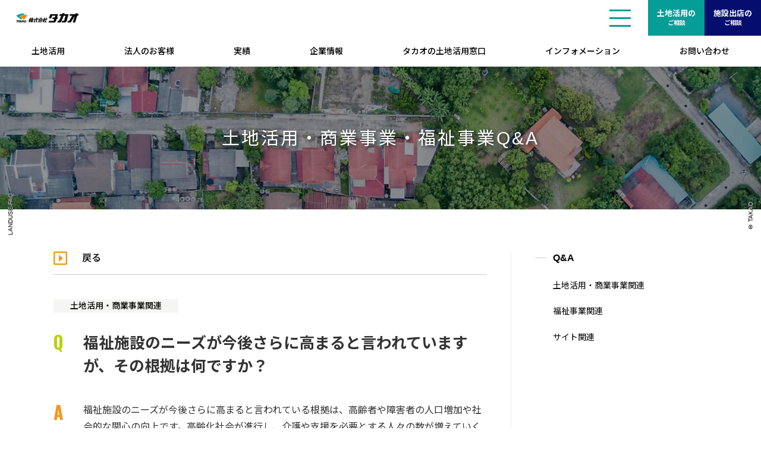

--- FILE ---
content_type: text/html; charset=UTF-8
request_url: https://www.takao-net.jp/faq/2541/
body_size: 12241
content:
<!DOCTYPE html>
<html lang="ja">
<head prefix="og: http://ogp.me/ns# fb: http://ogp.me/ns/fb# article: http://ogp.me/ns/article#">

<!-- IPアドレス取得用 -->
<script>
window.dataLayer = window.dataLayer || [];
dataLayer.push({
    ip_address: "13.59.236.65"
});
</script>
	
	
<!--media-->
<script async src="https://s.yimg.jp/images/listing/tool/cv/ytag.js"></script>
<script>
window.yjDataLayer = window.yjDataLayer || [];
function ytag() { yjDataLayer.push(arguments); }
ytag({"type":"ycl_cookie", "config":{"ycl_use_non_cookie_storage":true}});
</script>
<meta charset="UTF-8">
<meta content="yes" name="apple-mobile-web-app-capable">
<meta name="viewport" content="width=device-width,height=device-height,initial-scale=1.0,maximum-scale=1.0,user-scalable=no">
<meta name="format-detection" content="telephone=no">
<!--[if IE]><meta http-equiv="X-UA-Compatible" content="IE=edge"><![endif]-->
<meta name='robots' content='index, follow, max-image-preview:large, max-snippet:-1, max-video-preview:-1' />

<!-- Google Tag Manager for WordPress by gtm4wp.com -->
<script data-cfasync="false" data-pagespeed-no-defer>
	var gtm4wp_datalayer_name = "dataLayer";
	var dataLayer = dataLayer || [];
</script>
<!-- End Google Tag Manager for WordPress by gtm4wp.com -->
	<!-- This site is optimized with the Yoast SEO plugin v21.8 - https://yoast.com/wordpress/plugins/seo/ -->
	<title>福祉施設のニーズが今後さらに高まると言われていますが、その根拠は何ですか？ - 株式会社タカオ - 岐阜市北一色にある総合建築会社</title>
	<link rel="canonical" href="https://www.takao-net.jp/faq/2541/" />
	<meta property="og:locale" content="ja_JP" />
	<meta property="og:type" content="article" />
	<meta property="og:title" content="福祉施設のニーズが今後さらに高まると言われていますが、その根拠は何ですか？ - 株式会社タカオ - 岐阜市北一色にある総合建築会社" />
	<meta property="og:description" content="福祉施設のニーズが今後さらに高まると言われている根拠は、高齢者や障害者の人口増加や社会的な関心の向上です。高齢化社会が進行し、介護や支援を必要とする人々の数が増えていくことから、福祉施設への需要も増えると予想されています。 詳しくはこちらからご確認頂けます。 田舎の土地活用を成功させる方法は？おすすめの有効活用法4選" />
	<meta property="og:url" content="https://www.takao-net.jp/faq/2541/" />
	<meta property="og:site_name" content="株式会社タカオ - 岐阜市北一色にある総合建築会社" />
	<meta property="article:modified_time" content="2023-10-17T07:22:56+00:00" />
	<meta name="twitter:card" content="summary_large_image" />
	<script type="application/ld+json" class="yoast-schema-graph">{"@context":"https://schema.org","@graph":[{"@type":"WebPage","@id":"https://www.takao-net.jp/faq/2541/","url":"https://www.takao-net.jp/faq/2541/","name":"福祉施設のニーズが今後さらに高まると言われていますが、その根拠は何ですか？ - 株式会社タカオ - 岐阜市北一色にある総合建築会社","isPartOf":{"@id":"https://www.takao-net.jp/#website"},"datePublished":"2023-10-05T07:48:15+00:00","dateModified":"2023-10-17T07:22:56+00:00","breadcrumb":{"@id":"https://www.takao-net.jp/faq/2541/#breadcrumb"},"inLanguage":"ja","potentialAction":[{"@type":"ReadAction","target":["https://www.takao-net.jp/faq/2541/"]}]},{"@type":"BreadcrumbList","@id":"https://www.takao-net.jp/faq/2541/#breadcrumb","itemListElement":[{"@type":"ListItem","position":1,"name":"Home","item":"https://www.takao-net.jp/"},{"@type":"ListItem","position":2,"name":"土地活用Q&amp;A","item":"https://www.takao-net.jp/faq/"},{"@type":"ListItem","position":3,"name":"福祉施設のニーズが今後さらに高まると言われていますが、その根拠は何ですか？"}]},{"@type":"WebSite","@id":"https://www.takao-net.jp/#website","url":"https://www.takao-net.jp/","name":"株式会社タカオ - 岐阜市北一色にある総合建築会社","description":"株式会社タカオは、土地のさらなる高度利用を図るため、土地オーナーと出店される方の双方に有益な、理想的なプランを実現していきます。","potentialAction":[{"@type":"SearchAction","target":{"@type":"EntryPoint","urlTemplate":"https://www.takao-net.jp/?s={search_term_string}"},"query-input":"required name=search_term_string"}],"inLanguage":"ja"}]}</script>
	<!-- / Yoast SEO plugin. -->


<link rel='dns-prefetch' href='//yubinbango.github.io' />
<link rel='stylesheet' id='wp-block-library-css' href='https://www.takao-net.jp/wp-includes/css/dist/block-library/style.min.css?ver=6.4.2' type='text/css' media='all' />
<style id='classic-theme-styles-inline-css' type='text/css'>
/*! This file is auto-generated */
.wp-block-button__link{color:#fff;background-color:#32373c;border-radius:9999px;box-shadow:none;text-decoration:none;padding:calc(.667em + 2px) calc(1.333em + 2px);font-size:1.125em}.wp-block-file__button{background:#32373c;color:#fff;text-decoration:none}
</style>
<style id='global-styles-inline-css' type='text/css'>
body{--wp--preset--color--black: #000000;--wp--preset--color--cyan-bluish-gray: #abb8c3;--wp--preset--color--white: #ffffff;--wp--preset--color--pale-pink: #f78da7;--wp--preset--color--vivid-red: #cf2e2e;--wp--preset--color--luminous-vivid-orange: #ff6900;--wp--preset--color--luminous-vivid-amber: #fcb900;--wp--preset--color--light-green-cyan: #7bdcb5;--wp--preset--color--vivid-green-cyan: #00d084;--wp--preset--color--pale-cyan-blue: #8ed1fc;--wp--preset--color--vivid-cyan-blue: #0693e3;--wp--preset--color--vivid-purple: #9b51e0;--wp--preset--gradient--vivid-cyan-blue-to-vivid-purple: linear-gradient(135deg,rgba(6,147,227,1) 0%,rgb(155,81,224) 100%);--wp--preset--gradient--light-green-cyan-to-vivid-green-cyan: linear-gradient(135deg,rgb(122,220,180) 0%,rgb(0,208,130) 100%);--wp--preset--gradient--luminous-vivid-amber-to-luminous-vivid-orange: linear-gradient(135deg,rgba(252,185,0,1) 0%,rgba(255,105,0,1) 100%);--wp--preset--gradient--luminous-vivid-orange-to-vivid-red: linear-gradient(135deg,rgba(255,105,0,1) 0%,rgb(207,46,46) 100%);--wp--preset--gradient--very-light-gray-to-cyan-bluish-gray: linear-gradient(135deg,rgb(238,238,238) 0%,rgb(169,184,195) 100%);--wp--preset--gradient--cool-to-warm-spectrum: linear-gradient(135deg,rgb(74,234,220) 0%,rgb(151,120,209) 20%,rgb(207,42,186) 40%,rgb(238,44,130) 60%,rgb(251,105,98) 80%,rgb(254,248,76) 100%);--wp--preset--gradient--blush-light-purple: linear-gradient(135deg,rgb(255,206,236) 0%,rgb(152,150,240) 100%);--wp--preset--gradient--blush-bordeaux: linear-gradient(135deg,rgb(254,205,165) 0%,rgb(254,45,45) 50%,rgb(107,0,62) 100%);--wp--preset--gradient--luminous-dusk: linear-gradient(135deg,rgb(255,203,112) 0%,rgb(199,81,192) 50%,rgb(65,88,208) 100%);--wp--preset--gradient--pale-ocean: linear-gradient(135deg,rgb(255,245,203) 0%,rgb(182,227,212) 50%,rgb(51,167,181) 100%);--wp--preset--gradient--electric-grass: linear-gradient(135deg,rgb(202,248,128) 0%,rgb(113,206,126) 100%);--wp--preset--gradient--midnight: linear-gradient(135deg,rgb(2,3,129) 0%,rgb(40,116,252) 100%);--wp--preset--font-size--small: 13px;--wp--preset--font-size--medium: 20px;--wp--preset--font-size--large: 36px;--wp--preset--font-size--x-large: 42px;--wp--preset--spacing--20: 0.44rem;--wp--preset--spacing--30: 0.67rem;--wp--preset--spacing--40: 1rem;--wp--preset--spacing--50: 1.5rem;--wp--preset--spacing--60: 2.25rem;--wp--preset--spacing--70: 3.38rem;--wp--preset--spacing--80: 5.06rem;--wp--preset--shadow--natural: 6px 6px 9px rgba(0, 0, 0, 0.2);--wp--preset--shadow--deep: 12px 12px 50px rgba(0, 0, 0, 0.4);--wp--preset--shadow--sharp: 6px 6px 0px rgba(0, 0, 0, 0.2);--wp--preset--shadow--outlined: 6px 6px 0px -3px rgba(255, 255, 255, 1), 6px 6px rgba(0, 0, 0, 1);--wp--preset--shadow--crisp: 6px 6px 0px rgba(0, 0, 0, 1);}:where(.is-layout-flex){gap: 0.5em;}:where(.is-layout-grid){gap: 0.5em;}body .is-layout-flow > .alignleft{float: left;margin-inline-start: 0;margin-inline-end: 2em;}body .is-layout-flow > .alignright{float: right;margin-inline-start: 2em;margin-inline-end: 0;}body .is-layout-flow > .aligncenter{margin-left: auto !important;margin-right: auto !important;}body .is-layout-constrained > .alignleft{float: left;margin-inline-start: 0;margin-inline-end: 2em;}body .is-layout-constrained > .alignright{float: right;margin-inline-start: 2em;margin-inline-end: 0;}body .is-layout-constrained > .aligncenter{margin-left: auto !important;margin-right: auto !important;}body .is-layout-constrained > :where(:not(.alignleft):not(.alignright):not(.alignfull)){max-width: var(--wp--style--global--content-size);margin-left: auto !important;margin-right: auto !important;}body .is-layout-constrained > .alignwide{max-width: var(--wp--style--global--wide-size);}body .is-layout-flex{display: flex;}body .is-layout-flex{flex-wrap: wrap;align-items: center;}body .is-layout-flex > *{margin: 0;}body .is-layout-grid{display: grid;}body .is-layout-grid > *{margin: 0;}:where(.wp-block-columns.is-layout-flex){gap: 2em;}:where(.wp-block-columns.is-layout-grid){gap: 2em;}:where(.wp-block-post-template.is-layout-flex){gap: 1.25em;}:where(.wp-block-post-template.is-layout-grid){gap: 1.25em;}.has-black-color{color: var(--wp--preset--color--black) !important;}.has-cyan-bluish-gray-color{color: var(--wp--preset--color--cyan-bluish-gray) !important;}.has-white-color{color: var(--wp--preset--color--white) !important;}.has-pale-pink-color{color: var(--wp--preset--color--pale-pink) !important;}.has-vivid-red-color{color: var(--wp--preset--color--vivid-red) !important;}.has-luminous-vivid-orange-color{color: var(--wp--preset--color--luminous-vivid-orange) !important;}.has-luminous-vivid-amber-color{color: var(--wp--preset--color--luminous-vivid-amber) !important;}.has-light-green-cyan-color{color: var(--wp--preset--color--light-green-cyan) !important;}.has-vivid-green-cyan-color{color: var(--wp--preset--color--vivid-green-cyan) !important;}.has-pale-cyan-blue-color{color: var(--wp--preset--color--pale-cyan-blue) !important;}.has-vivid-cyan-blue-color{color: var(--wp--preset--color--vivid-cyan-blue) !important;}.has-vivid-purple-color{color: var(--wp--preset--color--vivid-purple) !important;}.has-black-background-color{background-color: var(--wp--preset--color--black) !important;}.has-cyan-bluish-gray-background-color{background-color: var(--wp--preset--color--cyan-bluish-gray) !important;}.has-white-background-color{background-color: var(--wp--preset--color--white) !important;}.has-pale-pink-background-color{background-color: var(--wp--preset--color--pale-pink) !important;}.has-vivid-red-background-color{background-color: var(--wp--preset--color--vivid-red) !important;}.has-luminous-vivid-orange-background-color{background-color: var(--wp--preset--color--luminous-vivid-orange) !important;}.has-luminous-vivid-amber-background-color{background-color: var(--wp--preset--color--luminous-vivid-amber) !important;}.has-light-green-cyan-background-color{background-color: var(--wp--preset--color--light-green-cyan) !important;}.has-vivid-green-cyan-background-color{background-color: var(--wp--preset--color--vivid-green-cyan) !important;}.has-pale-cyan-blue-background-color{background-color: var(--wp--preset--color--pale-cyan-blue) !important;}.has-vivid-cyan-blue-background-color{background-color: var(--wp--preset--color--vivid-cyan-blue) !important;}.has-vivid-purple-background-color{background-color: var(--wp--preset--color--vivid-purple) !important;}.has-black-border-color{border-color: var(--wp--preset--color--black) !important;}.has-cyan-bluish-gray-border-color{border-color: var(--wp--preset--color--cyan-bluish-gray) !important;}.has-white-border-color{border-color: var(--wp--preset--color--white) !important;}.has-pale-pink-border-color{border-color: var(--wp--preset--color--pale-pink) !important;}.has-vivid-red-border-color{border-color: var(--wp--preset--color--vivid-red) !important;}.has-luminous-vivid-orange-border-color{border-color: var(--wp--preset--color--luminous-vivid-orange) !important;}.has-luminous-vivid-amber-border-color{border-color: var(--wp--preset--color--luminous-vivid-amber) !important;}.has-light-green-cyan-border-color{border-color: var(--wp--preset--color--light-green-cyan) !important;}.has-vivid-green-cyan-border-color{border-color: var(--wp--preset--color--vivid-green-cyan) !important;}.has-pale-cyan-blue-border-color{border-color: var(--wp--preset--color--pale-cyan-blue) !important;}.has-vivid-cyan-blue-border-color{border-color: var(--wp--preset--color--vivid-cyan-blue) !important;}.has-vivid-purple-border-color{border-color: var(--wp--preset--color--vivid-purple) !important;}.has-vivid-cyan-blue-to-vivid-purple-gradient-background{background: var(--wp--preset--gradient--vivid-cyan-blue-to-vivid-purple) !important;}.has-light-green-cyan-to-vivid-green-cyan-gradient-background{background: var(--wp--preset--gradient--light-green-cyan-to-vivid-green-cyan) !important;}.has-luminous-vivid-amber-to-luminous-vivid-orange-gradient-background{background: var(--wp--preset--gradient--luminous-vivid-amber-to-luminous-vivid-orange) !important;}.has-luminous-vivid-orange-to-vivid-red-gradient-background{background: var(--wp--preset--gradient--luminous-vivid-orange-to-vivid-red) !important;}.has-very-light-gray-to-cyan-bluish-gray-gradient-background{background: var(--wp--preset--gradient--very-light-gray-to-cyan-bluish-gray) !important;}.has-cool-to-warm-spectrum-gradient-background{background: var(--wp--preset--gradient--cool-to-warm-spectrum) !important;}.has-blush-light-purple-gradient-background{background: var(--wp--preset--gradient--blush-light-purple) !important;}.has-blush-bordeaux-gradient-background{background: var(--wp--preset--gradient--blush-bordeaux) !important;}.has-luminous-dusk-gradient-background{background: var(--wp--preset--gradient--luminous-dusk) !important;}.has-pale-ocean-gradient-background{background: var(--wp--preset--gradient--pale-ocean) !important;}.has-electric-grass-gradient-background{background: var(--wp--preset--gradient--electric-grass) !important;}.has-midnight-gradient-background{background: var(--wp--preset--gradient--midnight) !important;}.has-small-font-size{font-size: var(--wp--preset--font-size--small) !important;}.has-medium-font-size{font-size: var(--wp--preset--font-size--medium) !important;}.has-large-font-size{font-size: var(--wp--preset--font-size--large) !important;}.has-x-large-font-size{font-size: var(--wp--preset--font-size--x-large) !important;}
.wp-block-navigation a:where(:not(.wp-element-button)){color: inherit;}
:where(.wp-block-post-template.is-layout-flex){gap: 1.25em;}:where(.wp-block-post-template.is-layout-grid){gap: 1.25em;}
:where(.wp-block-columns.is-layout-flex){gap: 2em;}:where(.wp-block-columns.is-layout-grid){gap: 2em;}
.wp-block-pullquote{font-size: 1.5em;line-height: 1.6;}
</style>
<script type="text/javascript" src="https://www.takao-net.jp/wp-includes/js/jquery/jquery.min.js?ver=3.7.1" id="jquery-core-js"></script>
<script type="text/javascript" src="https://www.takao-net.jp/wp-includes/js/jquery/jquery-migrate.min.js?ver=3.4.1" id="jquery-migrate-js"></script>
<link rel="https://api.w.org/" href="https://www.takao-net.jp/wp-json/" /><link rel="alternate" type="application/json+oembed" href="https://www.takao-net.jp/wp-json/oembed/1.0/embed?url=https%3A%2F%2Fwww.takao-net.jp%2Ffaq%2F2541%2F" />
<link rel="alternate" type="text/xml+oembed" href="https://www.takao-net.jp/wp-json/oembed/1.0/embed?url=https%3A%2F%2Fwww.takao-net.jp%2Ffaq%2F2541%2F&#038;format=xml" />
<meta name="generator" content="Site Kit by Google 1.110.0" />		<script type="text/javascript">
				(function(c,l,a,r,i,t,y){
					c[a]=c[a]||function(){(c[a].q=c[a].q||[]).push(arguments)};t=l.createElement(r);t.async=1;
					t.src="https://www.clarity.ms/tag/"+i+"?ref=wordpress";y=l.getElementsByTagName(r)[0];y.parentNode.insertBefore(t,y);
				})(window, document, "clarity", "script", "hjhkdfl9wo");
		</script>
		
<!-- Google Tag Manager for WordPress by gtm4wp.com -->
<!-- GTM Container placement set to automatic -->
<script data-cfasync="false" data-pagespeed-no-defer>
	var dataLayer_content = {"pagePostType":"faq","pagePostType2":"single-faq","pagePostAuthor":"株式会社タカオ"};
	dataLayer.push( dataLayer_content );
</script>
<script data-cfasync="false">
(function(w,d,s,l,i){w[l]=w[l]||[];w[l].push({'gtm.start':
new Date().getTime(),event:'gtm.js'});var f=d.getElementsByTagName(s)[0],
j=d.createElement(s),dl=l!='dataLayer'?'&l='+l:'';j.async=true;j.src=
'//www.googletagmanager.com/gtm.'+'js?id='+i+dl;f.parentNode.insertBefore(j,f);
})(window,document,'script','dataLayer','GTM-NS253QZ');
</script>
<!-- End Google Tag Manager -->
<!-- End Google Tag Manager for WordPress by gtm4wp.com --><link rel="stylesheet" href="https://www.takao-net.jp/wp-content/themes/takao/css/font/css/all.min.css?v=1663723814">
<link rel="stylesheet" href="https://fonts.googleapis.com/css?family=Noto+Sans+JP:100,200,300,400,500,600,700,800,900&display=swap">
<link rel="stylesheet" href="https://fonts.googleapis.com/css2?family=Oswald:wght@200;300;400;500;600;700&display=swap">
<link rel="stylesheet" href="https://www.takao-net.jp/wp-content/themes/takao/css/swiper.min.css?v=1663723819">
<link rel="stylesheet" href="https://www.takao-net.jp/wp-content/themes/takao/style.min.css?v=1742711046">
<link rel="stylesheet" href="https://www.takao-net.jp/wp-content/themes/takao/css/under.min.css?v=1736843548">
<link rel="stylesheet" href="https://www.takao-net.jp/wp-content/themes/takao/css/post.min.css?v=1709106733">
<link rel="stylesheet" href="https://www.takao-net.jp/wp-content/themes/takao/css/hx.min.css?v=1663723819">
<link rel="stylesheet" href="https://www.takao-net.jp/wp-content/themes/takao/css/lightbox.min.css?v=1663723819">
<script src="https://ajax.googleapis.com/ajax/libs/jquery/1.12.4/jquery.min.js"></script>
<meta http-equiv="X-UA-Compatible" content="IE=edge">
<meta name="viewport" content="width=device-width, initial-scale=1, viewport-fit=cover"/>
<script>
(function(i,s,o,g,r,a,m){i['GoogleAnalyticsObject']=r;i[r]=i[r]||function(){
(i[r].q=i[r].q||[]).push(arguments)},i[r].l=1*new Date();a=s.createElement(o),
m=s.getElementsByTagName(o)[0];a.async=1;a.src=g;m.parentNode.insertBefore(a,m)
})(window,document,'script','https://www.google-analytics.com/analytics.js','ga');

ga('create', 'UA-177620016-1', 'auto');
ga('send', 'pageview');
</script>
<style>

/*高度な設定*/@media screen and (max-width: 768px) {
    .wrapLinks a {
        display: flex;
    }
}

.aligncenter {
  display: block;
 margin-left: auto;
 margin-right: auto;
}
.alignright {
float: right;
 margin: 0.5em 0 0.5em 1em;
}
</style>
<style type="text/css">.broken_link, a.broken_link {
	text-decoration: line-through;
}</style><link rel="icon" href="https://www.takao-net.jp/wp-content/uploads/cropped-favicon-32x32.png" sizes="32x32" />
<link rel="icon" href="https://www.takao-net.jp/wp-content/uploads/cropped-favicon-192x192.png" sizes="192x192" />
<link rel="apple-touch-icon" href="https://www.takao-net.jp/wp-content/uploads/cropped-favicon-180x180.png" />
<meta name="msapplication-TileImage" content="https://www.takao-net.jp/wp-content/uploads/cropped-favicon-270x270.png" />
<!--Markup-->
<!--single-->
<!--Markup:Organization-->
<script type="application/ld+json">
{
  "@context": "https://schema.org",
  "@type": "Corporation",
  "name": "株式会社タカオ",
  "url": "https://www.takao-net.jp",
  "logo": "https://www.takao-net.jp/wp-content/themes/takao/image/logo.png"
}
</script>
<!-- Google Tag Manager -->
<script>(function(w,d,s,l,i){w[l]=w[l]||[];w[l].push({'gtm.start':
new Date().getTime(),event:'gtm.js'});var f=d.getElementsByTagName(s)[0],
j=d.createElement(s),dl=l!='dataLayer'?'&l='+l:'';j.async=true;j.src=
'https://www.googletagmanager.com/gtm.js?id='+i+dl;f.parentNode.insertBefore(j,f);
})(window,document,'script','dataLayer','GTM-NS253QZ');</script>
<!-- End Google Tag Manager -->
<link rel="stylesheet" type="text/css" media="print" href="https://www.takao-net.jp/wp-content/themes/takao/print.css">
<!--media-->
<!-- Global site tag (gtag.js) - Google Ads: 441689872 -->
<script async src="https://www.googletagmanager.com/gtag/js?id=AW-441689872"></script>
<script>
  window.dataLayer = window.dataLayer || [];
  function gtag(){dataLayer.push(arguments);}
  gtag('js', new Date());

  gtag('config', 'AW-441689872');
</script>

</head>
<body id="under" class="faq-template-default single single-faq postid-2541 post-type-faq">
<style>#header .maillink{display:flex;align-items: center;justify-content: center;position: absolute;top:0;right:285px;height:60px;padding:0 10px; color:#111;font-size:2rem;font-weight:bold;border: none;border-radius:0;}#header .maillink{right: 50px;height: 50px;width:50px;overflow:hidden;background:#F08700;color:#fff; transition: all 0s !important;-moz-transition: all 0s !important;-webkit-transition: all 0s !important;}#top #header .maillink{background:none;}#top #header.headScroll .maillink,#top.menu-on #header .maillink{background:#F08700;}@media(max-width:768px) {#header .tellink{right: 100px;}}@media(min-width:769px){#header .maillink{display: none;}}</style><div id="wrapper"><header><div id="header"><div id="headerIn" class="clearfix"><p id="headerLogo"><a href="https://www.takao-net.jp"><span>株式会社タカオ &#8211; 岐阜市北一色にある総合建築会社 </span></a></p><a href="https://www.takao-net.jp/contact" class=maillink><i class="far fa-envelope"></i></a><div class="btnMenu" data-target="#navPc"><span></span><span></span><span></span></div><div class="headLinks" id="headLinks"><a href="https://www.takao-net.jp/land-utilization" class="link01">土地活用の<br><font class="small">ご相談</font></a><a href="https://www.takao-net.jp/business" class="link02">施設出店の<br><font class="small">ご相談</font></a></div></div><div class="navBg"></div><div id="navPc" class="nav"><div class="inner clearfix"><ul class="PanelMenu"><li class="menu-item menu-item-type-custom menu-item-object-custom menu-item-home menu-item-7"><a href="https://www.takao-net.jp/">トップページ</a></li><li class="menu-item menu-item-type-post_type menu-item-object-page menu-item-has-children menu-item-192"><a href="https://www.takao-net.jp/land-utilization/">土地活用</a><ul class="sub-menu"><li class="menu-item menu-item-type-post_type menu-item-object-page menu-item-193"><a href="https://www.takao-net.jp/land-utilization/">土地活用トップページ</a></li><li class="menu-item menu-item-type-post_type menu-item-object-page menu-item-194"><a href="https://www.takao-net.jp/land-utilization/land-utilization-flow/">土地活用の進め方</a></li><li class="menu-item menu-item-type-custom menu-item-object-custom menu-item-195"><a href="https://www.takao-net.jp/faq/landuse-faq/">土地活用・商業事業Q&#038;A</a></li><li class="menu-item menu-item-type-post_type menu-item-object-page menu-item-196"><a href="https://www.takao-net.jp/land-utilization/land-utilization-case/">ケーススタディ</a></li></ul></li><li class="menu-item menu-item-type-post_type menu-item-object-page menu-item-has-children menu-item-198"><a href="https://www.takao-net.jp/business/">法人のお客様</a><ul class="sub-menu"><li class="menu-item menu-item-type-post_type menu-item-object-page menu-item-498"><a href="https://www.takao-net.jp/business/">法人のお客様トップページ</a></li><li class="menu-item menu-item-type-post_type menu-item-object-page menu-item-199"><a href="https://www.takao-net.jp/business/business-case01/">商業テナント/施設事業者様</a></li><li class="menu-item menu-item-type-post_type menu-item-object-page menu-item-200"><a href="https://www.takao-net.jp/business/business-case02/">福祉関連事業運営者様</a></li><li class="menu-item menu-item-type-post_type menu-item-object-page menu-item-4745"><a href="https://www.takao-net.jp/business/zeb/">当社のZEBへの取り組みについて</a></li><li class="menu-item menu-item-type-custom menu-item-object-custom menu-item-2495"><a href="https://www.takao-net.jp/faq/welfare-faq/">福祉事業Q&#038;A</a></li></ul></li><li class="menu-item menu-item-type-custom menu-item-object-custom menu-item-201"><a href="https://www.takao-net.jp/works">実績</a></li><li class="menu-item menu-item-type-post_type menu-item-object-page menu-item-has-children menu-item-202"><a href="https://www.takao-net.jp/company/">企業情報</a><ul class="sub-menu"><li class="menu-item menu-item-type-custom menu-item-object-custom menu-item-464"><a href="https://www.takao-net.jp/company/">代表メッセージ</a></li><li class="menu-item menu-item-type-custom menu-item-object-custom menu-item-465"><a href="https://www.takao-net.jp/company#philosophy">経営理念</a></li><li class="menu-item menu-item-type-custom menu-item-object-custom menu-item-1589"><a href="/company#shimei">MVV</a></li><li class="menu-item menu-item-type-custom menu-item-object-custom menu-item-466"><a href="https://www.takao-net.jp/company#company">会社概要</a></li><li class="menu-item menu-item-type-custom menu-item-object-custom menu-item-467"><a href="https://www.takao-net.jp/company#history">沿革</a></li><li class="menu-item menu-item-type-custom menu-item-object-custom menu-item-468"><a href="https://www.takao-net.jp/company#access">アクセス</a></li><li class="menu-item menu-item-type-post_type menu-item-object-page menu-item-1217"><a href="https://www.takao-net.jp/company/sdgs/">タカオのSDGs宣言</a></li><li class="menu-item menu-item-type-post_type menu-item-object-page menu-item-2270"><a href="https://www.takao-net.jp/company/athlete-conversation/">アスリート対談</a></li></ul></li><li class="menu-item menu-item-type-post_type menu-item-object-page menu-item-469"><a href="https://www.takao-net.jp/recruit/">採用情報</a></li><li class="menu-item menu-item-type-post_type menu-item-object-page menu-item-470"><a href="https://www.takao-net.jp/partner/">協力会社募集</a></li><li class="menu-item menu-item-type-post_type menu-item-object-page menu-item-1306"><a href="https://www.takao-net.jp/partner2/">資材調達</a></li><li class="menu-item menu-item-type-custom menu-item-object-custom menu-item-has-children menu-item-471"><a href="https://www.takao-net.jp/info">インフォメーション</a><ul class="sub-menu"><li class="menu-item menu-item-type-custom menu-item-object-custom menu-item-2673"><a href="https://www.takao-net.jp/info/">インフォメーショントップページ</a></li><li class="menu-item menu-item-type-custom menu-item-object-custom menu-item-2553"><a href="https://www.takao-net.jp/faq/site-related/">その他Q&#038;A</a></li></ul></li><li class="menu-item menu-item-type-custom menu-item-object-custom menu-item-2386"><a href="https://www.takao-net.jp/media/">タカオの土地活用窓口</a></li><li class="menu-item menu-item-type-post_type menu-item-object-page menu-item-has-children menu-item-472"><a href="https://www.takao-net.jp/contact/">お問い合わせ窓口</a><ul class="sub-menu"><li class="menu-item menu-item-type-post_type menu-item-object-page menu-item-473"><a href="https://www.takao-net.jp/contact/contact-land/">土地活用に関するお問い合わせ</a></li><li class="menu-item menu-item-type-post_type menu-item-object-page menu-item-474"><a href="https://www.takao-net.jp/contact/contact-business/">施設出店に関するお問い合わせ</a></li><li class="menu-item menu-item-type-post_type menu-item-object-page menu-item-475"><a href="https://www.takao-net.jp/contact/contact-welfare-business/">福祉事業者に関するお問い合わせ</a></li><li class="menu-item menu-item-type-post_type menu-item-object-page menu-item-476"><a href="https://www.takao-net.jp/contact/contact-other/">その他のお問い合わせ</a></li></ul></li></ul><div class="panelMedia"><h3 class="txt_Oswald">Recommend</h3><ul><li><a href="https://www.takao-net.jp/introducing-service-media-companies/5292/"><img src="https://www.takao-net.jp/wp-content/uploads/christopher-gower-m_HRfLhgABo-unsplash-600x399.jpg" alt="賃貸管理をもっとスマートに！DXで業務効率アップを実現する最新ツールまとめ"><div class="info"><p class="date">2025年12月4日</p><p>賃貸管理をもっとスマートに！DXで業務効率アップを実現する最新ツールまとめ</p></div></a></li><li><a href="https://www.takao-net.jp/introducing-service-media-companies/5284/"><img src="https://www.takao-net.jp/wp-content/uploads/sven-mieke-fteR0e2BzKo-unsplash-600x400.jpg" alt="土地も建物も収益化！賃貸経営に効く注目のデベロッパー・建設・リノベ企業まとめ"><div class="info"><p class="date">2025年12月4日</p><p>土地も建物も収益化！賃貸経営に効く注目のデベロッパー・建設・リノベ企業まとめ</p></div></a></li><li><a href="https://www.takao-net.jp/introducing-service-media-companies/5280/"><img src="https://www.takao-net.jp/wp-content/uploads/sean-pollock-PhYq704ffdA-unsplash-600x400.jpg" alt="任せて安心！管理の質で選ぶマンション・ビルの優良管理会社をご紹介"><div class="info"><p class="date">2025年12月4日</p><p>任せて安心！管理の質で選ぶマンション・ビルの優良管理会社をご紹介</p></div></a></li></ul><p class="more"><a href="https://www.takao-net.jp/media" class="moreLink">View More</a></p></div></div></div><nav class="gNaviArea nav"><ul class="gNavi"><li class="menu-item menu-item-type-post_type menu-item-object-page menu-item-has-children menu-item-144"><a href="https://www.takao-net.jp/land-utilization/">土地活用</a><ul class="sub-menu"><li class="menu-item menu-item-type-post_type menu-item-object-page menu-item-149"><a href="https://www.takao-net.jp/land-utilization/">土地活用トップページ</a></li><li class="menu-item menu-item-type-post_type menu-item-object-page menu-item-150"><a href="https://www.takao-net.jp/land-utilization/land-utilization-flow/">土地活用の進め方</a></li><li class="menu-item menu-item-type-custom menu-item-object-custom menu-item-152"><a href="https://www.takao-net.jp/faq/landuse-faq/">土地活用・商業事業Q&#038;A</a></li><li class="menu-item menu-item-type-post_type menu-item-object-page menu-item-151"><a href="https://www.takao-net.jp/land-utilization/land-utilization-case/">ケーススタディ</a></li></ul></li><li class="menu-item menu-item-type-post_type menu-item-object-page menu-item-has-children menu-item-145"><a href="https://www.takao-net.jp/business/">法人のお客様</a><ul class="sub-menu"><li class="menu-item menu-item-type-custom menu-item-object-custom menu-item-163"><a href="https://www.takao-net.jp/business/">法人のお客様トップページ</a></li><li class="menu-item menu-item-type-post_type menu-item-object-page menu-item-161"><a href="https://www.takao-net.jp/business/business-case01/">商業テナント/施設事業者様</a></li><li class="menu-item menu-item-type-post_type menu-item-object-page menu-item-162"><a href="https://www.takao-net.jp/business/business-case02/">福祉関連事業運営者様</a></li><li class="menu-item menu-item-type-post_type menu-item-object-page menu-item-4744"><a href="https://www.takao-net.jp/business/zeb/">当社のZEBへの取り組みについて</a></li><li class="menu-item menu-item-type-custom menu-item-object-custom menu-item-2489"><a href="https://www.takao-net.jp/faq/welfare-faq/">福祉事業Q&#038;A</a></li></ul></li><li class="menu-item menu-item-type-custom menu-item-object-custom menu-item-146"><a href="https://www.takao-net.jp/works/">実績</a></li><li class="menu-item menu-item-type-post_type menu-item-object-page menu-item-has-children menu-item-147"><a href="https://www.takao-net.jp/company/">企業情報</a><ul class="sub-menu"><li class="menu-item menu-item-type-custom menu-item-object-custom menu-item-1218"><a href="https://www.takao-net.jp/company/">代表メッセージ</a></li><li class="menu-item menu-item-type-custom menu-item-object-custom menu-item-1219"><a href="https://www.takao-net.jp/company/#philosophy">経営理念</a></li><li class="menu-item menu-item-type-custom menu-item-object-custom menu-item-1588"><a href="/company#shimei">MVV</a></li><li class="menu-item menu-item-type-custom menu-item-object-custom menu-item-1220"><a href="https://www.takao-net.jp/company#company">会社概要</a></li><li class="menu-item menu-item-type-custom menu-item-object-custom menu-item-1221"><a href="https://www.takao-net.jp/company#history">沿革</a></li><li class="menu-item menu-item-type-custom menu-item-object-custom menu-item-1222"><a href="https://www.takao-net.jp/company#access">アクセス</a></li><li class="menu-item menu-item-type-post_type menu-item-object-page menu-item-1216"><a href="https://www.takao-net.jp/company/sdgs/">タカオのSDGs宣言</a></li><li class="menu-item menu-item-type-post_type menu-item-object-page menu-item-2255"><a href="https://www.takao-net.jp/company/athlete-conversation/">アスリート対談</a></li></ul></li><li class="menu-item menu-item-type-custom menu-item-object-custom menu-item-2387"><a href="https://www.takao-net.jp/media/">タカオの土地活用窓口</a></li><li class="menu-item menu-item-type-custom menu-item-object-custom menu-item-has-children menu-item-2388"><a href="https://www.takao-net.jp/info/">インフォメーション</a><ul class="sub-menu"><li class="menu-item menu-item-type-custom menu-item-object-custom menu-item-2672"><a href="https://www.takao-net.jp/info/">インフォメーショントップページ</a></li><li class="menu-item menu-item-type-custom menu-item-object-custom menu-item-2552"><a href="https://www.takao-net.jp/faq/site-related/">その他Q&#038;A</a></li></ul></li><li class="menu-item menu-item-type-post_type menu-item-object-page menu-item-148"><a href="https://www.takao-net.jp/contact/">お問い合わせ</a></li></ul></nav></div></header><main><div class="pageHeader" style="background-image:url(https://www.takao-net.jp/wp-content/uploads/pb-faq.jpg);"><h1>土地活用・商業事業・福祉事業Q&ampA</h1></div> <div id="contents" class="cl2"><div id="main_cl2"><div class="fixTitle">landuse-faq</div><div class="prevLinkBox"><a href="#" onclick="javascript:window.history.back(-1);return false;">戻る</a></div><ul class="postDateList">    <li><span class="termList"><a href="https://www.takao-net.jp/faq/landuse-faq/">土地活用・商業事業関連</a></span></li></ul>  <div class="faq_detail"><h1 class="faq_detail_ttl">福祉施設のニーズが今後さらに高まると言われていますが、その根拠は何ですか？</h1><div class="faq_detail_text"><div class="post_content"><p>福祉施設のニーズが今後さらに高まると言われている根拠は、高齢者や障害者の人口増加や社会的な関心の向上です。高齢化社会が進行し、介護や支援を必要とする人々の数が増えていくことから、福祉施設への需要も増えると予想されています。</p><p><br />詳しくはこちらからご確認頂けます。 <br /><a href="https://www.takao-net.jp/media/859/">田舎の土地活用を成功させる方法は？おすすめの有効活用法4選</a></p></div></div></div>  <div class="breadcrumb_wrap"><ul class="breadcrumb container"><li class="breadcrumb_item icon-home"><a href="https://www.takao-net.jp">HOME</a></li><li class="breadcrumb_item"><a href="https://www.takao-net.jp/faq/">土地活用Q&amp;A</a></li><li class="breadcrumb_item"><a href="https://www.takao-net.jp/faq/landuse-faq/">土地活用・商業事業関連</a></li><li class="breadcrumb__item breadcrumb__item-current"><a href="https://www.takao-net.jp/faq/2541/">福祉施設のニーズが今後さらに高まると言われていますが、その根拠は何ですか？</a></li></ul></div></div> <div id="side"><ul class="smenu"><li class="menu-item-has-children"><a href="https://www.takao-net.jp/faq">Q&ampA</a><ul class="sub-menu"><li><a href="https://www.takao-net.jp/faq/landuse-faq/">土地活用・商業事業関連</a></li><li><a href="https://www.takao-net.jp/faq/welfare-faq/">福祉事業関連</a></li><li><a href="https://www.takao-net.jp/faq/site-related/">サイト関連</a></li> </ul></li></ul></div> </div></main><footer> <div id="footer"> <div class="footLinks"> <div class="inner clearfix"><ul class="FooterMenu"><li><a href="https://www.takao-net.jp/">トップページ</a></li></ul><ul class="FooterMenu"><li class="menu-item menu-item-type-post_type menu-item-object-page menu-item-has-children menu-item-156"><a href="https://www.takao-net.jp/land-utilization/">土地活用</a><ul class="sub-menu"><li class="sp menu-item menu-item-type-post_type menu-item-object-page menu-item-495"><a href="https://www.takao-net.jp/land-utilization/">土地活用トップページ</a></li><li class="menu-item menu-item-type-post_type menu-item-object-page menu-item-158"><a href="https://www.takao-net.jp/land-utilization/land-utilization-flow/">土地活用の進め方</a></li><li class="menu-item menu-item-type-custom menu-item-object-custom menu-item-159"><a href="https://www.takao-net.jp/faq/landuse-faq/">土地活用・商業事業Q&#038;A</a></li><li class="menu-item menu-item-type-post_type menu-item-object-page menu-item-157"><a href="https://www.takao-net.jp/land-utilization/land-utilization-case/">ケーススタディ</a></li></ul></li></ul><ul class="FooterMenu"><li class="menu-item menu-item-type-post_type menu-item-object-page menu-item-has-children menu-item-456"><a href="https://www.takao-net.jp/business/">法人のお客様</a><ul class="sub-menu"><li class="sp menu-item menu-item-type-post_type menu-item-object-page menu-item-496"><a href="https://www.takao-net.jp/business/">法人のお客様トップページ</a></li><li class="menu-item menu-item-type-post_type menu-item-object-page menu-item-457"><a href="https://www.takao-net.jp/business/business-case01/">商業テナント/施設事業者様</a></li><li class="menu-item menu-item-type-post_type menu-item-object-page menu-item-458"><a href="https://www.takao-net.jp/business/business-case02/">福祉関連事業運営者様</a></li><li class="menu-item menu-item-type-post_type menu-item-object-page menu-item-4743"><a href="https://www.takao-net.jp/business/zeb/">当社のZEBへの取り組みについて</a></li><li class="menu-item menu-item-type-custom menu-item-object-custom menu-item-2496"><a href="https://www.takao-net.jp/faq/welfare-faq/">福祉事業Q&#038;A</a></li></ul></li></ul><ul class="FooterMenu"><li class="menu-item menu-item-type-post_type menu-item-object-page menu-item-has-children menu-item-153"><a href="https://www.takao-net.jp/company/">企業情報</a><ul class="sub-menu"><li class="menu-item menu-item-type-custom menu-item-object-custom menu-item-4412"><a href="https://www.takao-net.jp/company/">代表メッセージ</a></li><li class="menu-item menu-item-type-custom menu-item-object-custom menu-item-4413"><a href="https://www.takao-net.jp/company/#philosophy">経営理念</a></li><li class="menu-item menu-item-type-custom menu-item-object-custom menu-item-4414"><a href="https://www.takao-net.jp/company/#shimei">MVV</a></li><li class="menu-item menu-item-type-custom menu-item-object-custom menu-item-4411"><a href="https://www.takao-net.jp/company/#company">会社概要</a></li><li class="menu-item menu-item-type-custom menu-item-object-custom menu-item-4415"><a href="https://www.takao-net.jp/company/#history">沿革</a></li><li class="menu-item menu-item-type-custom menu-item-object-custom menu-item-4416"><a href="https://www.takao-net.jp/company/#access">アクセス</a></li><li class="menu-item menu-item-type-post_type menu-item-object-page menu-item-2271"><a href="https://www.takao-net.jp/company/sdgs/">タカオのSDGs宣言</a></li><li class="menu-item menu-item-type-post_type menu-item-object-page menu-item-2272"><a href="https://www.takao-net.jp/company/athlete-conversation/">アスリート対談</a></li></ul></li><li class="menu-item menu-item-type-custom menu-item-object-custom menu-item-68"><a href="https://www.takao-net.jp/works">実績</a></li><li class="menu-item menu-item-type-post_type menu-item-object-page menu-item-154"><a href="https://www.takao-net.jp/recruit/">採用情報</a></li><li class="menu-item menu-item-type-post_type menu-item-object-page menu-item-155"><a href="https://www.takao-net.jp/partner/">協力会社募集</a></li><li class="menu-item menu-item-type-post_type menu-item-object-page menu-item-1307"><a href="https://www.takao-net.jp/partner2/">資材調達</a></li><li class="menu-item menu-item-type-custom menu-item-object-custom menu-item-has-children menu-item-69"><a href="https://www.takao-net.jp/info">インフォメーション</a><ul class="sub-menu"><li class="menu-item menu-item-type-custom menu-item-object-custom menu-item-2674"><a href="https://www.takao-net.jp/info/">インフォメーショントップページ</a></li><li class="menu-item menu-item-type-custom menu-item-object-custom menu-item-2554"><a href="https://www.takao-net.jp/faq/site-related/">その他Q&#038;A</a></li></ul></li><li class="menu-item menu-item-type-custom menu-item-object-custom menu-item-2385"><a href="https://www.takao-net.jp/media/">タカオの土地活用窓口</a></li></ul><ul class="FooterMenu"><li class="menu-item menu-item-type-post_type menu-item-object-page menu-item-has-children menu-item-459"><a href="https://www.takao-net.jp/contact/">お問い合わせ</a><ul class="sub-menu"><li class="sp menu-item menu-item-type-post_type menu-item-object-page menu-item-497"><a href="https://www.takao-net.jp/contact/">お問い合わせ窓口</a></li><li class="menu-item menu-item-type-post_type menu-item-object-page menu-item-460"><a href="https://www.takao-net.jp/contact/contact-land/">土地活用に関するお問い合わせ</a></li><li class="menu-item menu-item-type-post_type menu-item-object-page menu-item-461"><a href="https://www.takao-net.jp/contact/contact-business/">施設出店に関するお問い合わせ</a></li><li class="menu-item menu-item-type-post_type menu-item-object-page menu-item-462"><a href="https://www.takao-net.jp/contact/contact-welfare-business/">福祉事業者に関するお問い合わせ</a></li><li class="menu-item menu-item-type-post_type menu-item-object-page menu-item-463"><a href="https://www.takao-net.jp/contact/contact-other/">その他のお問い合わせ</a></li></ul></li></ul> </div> </div> <div class="footerIn clearfix">  <div class="inner clearfix"><div class="access"><a href="https://www.takao-net.jp" class="logo"><img src="https://www.takao-net.jp/wp-content/themes/takao/image/logo_white.png"  alt="TAKAO"></a><ul class="footer_menu2"><li class="menu-item menu-item-type-post_type menu-item-object-page menu-item-164"><a href="https://www.takao-net.jp/site-map-page/">サイトマップ</a></li><li class="menu-item menu-item-type-post_type menu-item-object-page menu-item-privacy-policy menu-item-165"><a rel="privacy-policy" href="https://www.takao-net.jp/privacy/">プライバシーポリシー</a></li><li class="menu-item menu-item-type-post_type menu-item-object-page menu-item-1587"><a href="https://www.takao-net.jp/guide/">サイト利用規約</a></li></ul></div> </div> </div><p id="copyright">Copyright &copy; TAKAO All Rights Reserved.</p>  </div></footer><div class="fixCopyright">&copy; TAKAO .</div><a href="#top" class="bottomFooter__topBtn" id="bottomFooter__topBtn"></a><div class="bottombar" id="bottombar"><a href="https://www.takao-net.jp/land-utilization" class="link01">土地活用の<br><font class="small">ご相談</font></a><a href="https://www.takao-net.jp/business" class="link02">施設出店の<br><font class="small">ご相談</font></a><a href="https://www.takao-net.jp/contact" class="contact">お問い合わせ</a></div></div>		
    
		    
				
				
		
		    
	<!--[if lte IE 8]>
		<script type="text/javascript">
			document.body.className = document.body.className.replace( /(^|\s)(no-)?customize-support(?=\s|$)/, '' ) + ' no-customize-support';
		</script>
	<![endif]-->
	<!--[if gte IE 9]><!-->
	<script type="text/javascript">
	(function() {
		var request, b = document.body,
			c = 'className',
			cs = 'customize-support',
			rcs = new RegExp('(^|\\s+)(no-)?' + cs + '(\\s+|$)');

		request = true;

		b[c] = b[c].replace(rcs, ' ');
		// The customizer requires postMessage and CORS (if the site is cross domain)
		b[c] += (window.postMessage && request ? ' ' : ' no-') + cs;
	}());
	</script>
	<!--<![endif]-->
    

	<script type="text/javascript" src="https://yubinbango.github.io/yubinbango/yubinbango.js" id="yubinbango-js"></script>
<script type="text/javascript" id="mediaelement-core-js-before">
/* <![CDATA[ */
var mejsL10n = {"language":"ja","strings":{"mejs.download-file":"\u30d5\u30a1\u30a4\u30eb\u3092\u30c0\u30a6\u30f3\u30ed\u30fc\u30c9","mejs.install-flash":"\u3054\u5229\u7528\u306e\u30d6\u30e9\u30a6\u30b6\u30fc\u306f Flash Player \u304c\u7121\u52b9\u306b\u306a\u3063\u3066\u3044\u308b\u304b\u3001\u30a4\u30f3\u30b9\u30c8\u30fc\u30eb\u3055\u308c\u3066\u3044\u307e\u305b\u3093\u3002Flash Player \u30d7\u30e9\u30b0\u30a4\u30f3\u3092\u6709\u52b9\u306b\u3059\u308b\u304b\u3001\u6700\u65b0\u30d0\u30fc\u30b8\u30e7\u30f3\u3092 https:\/\/get.adobe.com\/jp\/flashplayer\/ \u304b\u3089\u30a4\u30f3\u30b9\u30c8\u30fc\u30eb\u3057\u3066\u304f\u3060\u3055\u3044\u3002","mejs.fullscreen":"\u30d5\u30eb\u30b9\u30af\u30ea\u30fc\u30f3","mejs.play":"\u518d\u751f","mejs.pause":"\u505c\u6b62","mejs.time-slider":"\u30bf\u30a4\u30e0\u30b9\u30e9\u30a4\u30c0\u30fc","mejs.time-help-text":"1\u79d2\u9032\u3080\u306b\u306f\u5de6\u53f3\u77e2\u5370\u30ad\u30fc\u3092\u300110\u79d2\u9032\u3080\u306b\u306f\u4e0a\u4e0b\u77e2\u5370\u30ad\u30fc\u3092\u4f7f\u3063\u3066\u304f\u3060\u3055\u3044\u3002","mejs.live-broadcast":"\u751f\u653e\u9001","mejs.volume-help-text":"\u30dc\u30ea\u30e5\u30fc\u30e0\u8abf\u7bc0\u306b\u306f\u4e0a\u4e0b\u77e2\u5370\u30ad\u30fc\u3092\u4f7f\u3063\u3066\u304f\u3060\u3055\u3044\u3002","mejs.unmute":"\u30df\u30e5\u30fc\u30c8\u89e3\u9664","mejs.mute":"\u30df\u30e5\u30fc\u30c8","mejs.volume-slider":"\u30dc\u30ea\u30e5\u30fc\u30e0\u30b9\u30e9\u30a4\u30c0\u30fc","mejs.video-player":"\u52d5\u753b\u30d7\u30ec\u30fc\u30e4\u30fc","mejs.audio-player":"\u97f3\u58f0\u30d7\u30ec\u30fc\u30e4\u30fc","mejs.captions-subtitles":"\u30ad\u30e3\u30d7\u30b7\u30e7\u30f3\/\u5b57\u5e55","mejs.captions-chapters":"\u30c1\u30e3\u30d7\u30bf\u30fc","mejs.none":"\u306a\u3057","mejs.afrikaans":"\u30a2\u30d5\u30ea\u30ab\u30fc\u30f3\u30b9\u8a9e","mejs.albanian":"\u30a2\u30eb\u30d0\u30cb\u30a2\u8a9e","mejs.arabic":"\u30a2\u30e9\u30d3\u30a2\u8a9e","mejs.belarusian":"\u30d9\u30e9\u30eb\u30fc\u30b7\u8a9e","mejs.bulgarian":"\u30d6\u30eb\u30ac\u30ea\u30a2\u8a9e","mejs.catalan":"\u30ab\u30bf\u30ed\u30cb\u30a2\u8a9e","mejs.chinese":"\u4e2d\u56fd\u8a9e","mejs.chinese-simplified":"\u4e2d\u56fd\u8a9e (\u7c21\u4f53\u5b57)","mejs.chinese-traditional":"\u4e2d\u56fd\u8a9e (\u7e41\u4f53\u5b57)","mejs.croatian":"\u30af\u30ed\u30a2\u30c1\u30a2\u8a9e","mejs.czech":"\u30c1\u30a7\u30b3\u8a9e","mejs.danish":"\u30c7\u30f3\u30de\u30fc\u30af\u8a9e","mejs.dutch":"\u30aa\u30e9\u30f3\u30c0\u8a9e","mejs.english":"\u82f1\u8a9e","mejs.estonian":"\u30a8\u30b9\u30c8\u30cb\u30a2\u8a9e","mejs.filipino":"\u30d5\u30a3\u30ea\u30d4\u30f3\u8a9e","mejs.finnish":"\u30d5\u30a3\u30f3\u30e9\u30f3\u30c9\u8a9e","mejs.french":"\u30d5\u30e9\u30f3\u30b9\u8a9e","mejs.galician":"\u30ac\u30ea\u30b7\u30a2\u8a9e","mejs.german":"\u30c9\u30a4\u30c4\u8a9e","mejs.greek":"\u30ae\u30ea\u30b7\u30e3\u8a9e","mejs.haitian-creole":"\u30cf\u30a4\u30c1\u8a9e","mejs.hebrew":"\u30d8\u30d6\u30e9\u30a4\u8a9e","mejs.hindi":"\u30d2\u30f3\u30c7\u30a3\u30fc\u8a9e","mejs.hungarian":"\u30cf\u30f3\u30ac\u30ea\u30fc\u8a9e","mejs.icelandic":"\u30a2\u30a4\u30b9\u30e9\u30f3\u30c9\u8a9e","mejs.indonesian":"\u30a4\u30f3\u30c9\u30cd\u30b7\u30a2\u8a9e","mejs.irish":"\u30a2\u30a4\u30eb\u30e9\u30f3\u30c9\u8a9e","mejs.italian":"\u30a4\u30bf\u30ea\u30a2\u8a9e","mejs.japanese":"\u65e5\u672c\u8a9e","mejs.korean":"\u97d3\u56fd\u8a9e","mejs.latvian":"\u30e9\u30c8\u30d3\u30a2\u8a9e","mejs.lithuanian":"\u30ea\u30c8\u30a2\u30cb\u30a2\u8a9e","mejs.macedonian":"\u30de\u30b1\u30c9\u30cb\u30a2\u8a9e","mejs.malay":"\u30de\u30ec\u30fc\u8a9e","mejs.maltese":"\u30de\u30eb\u30bf\u8a9e","mejs.norwegian":"\u30ce\u30eb\u30a6\u30a7\u30fc\u8a9e","mejs.persian":"\u30da\u30eb\u30b7\u30a2\u8a9e","mejs.polish":"\u30dd\u30fc\u30e9\u30f3\u30c9\u8a9e","mejs.portuguese":"\u30dd\u30eb\u30c8\u30ac\u30eb\u8a9e","mejs.romanian":"\u30eb\u30fc\u30de\u30cb\u30a2\u8a9e","mejs.russian":"\u30ed\u30b7\u30a2\u8a9e","mejs.serbian":"\u30bb\u30eb\u30d3\u30a2\u8a9e","mejs.slovak":"\u30b9\u30ed\u30d0\u30ad\u30a2\u8a9e","mejs.slovenian":"\u30b9\u30ed\u30d9\u30cb\u30a2\u8a9e","mejs.spanish":"\u30b9\u30da\u30a4\u30f3\u8a9e","mejs.swahili":"\u30b9\u30ef\u30d2\u30ea\u8a9e","mejs.swedish":"\u30b9\u30a6\u30a7\u30fc\u30c7\u30f3\u8a9e","mejs.tagalog":"\u30bf\u30ac\u30ed\u30b0\u8a9e","mejs.thai":"\u30bf\u30a4\u8a9e","mejs.turkish":"\u30c8\u30eb\u30b3\u8a9e","mejs.ukrainian":"\u30a6\u30af\u30e9\u30a4\u30ca\u8a9e","mejs.vietnamese":"\u30d9\u30c8\u30ca\u30e0\u8a9e","mejs.welsh":"\u30a6\u30a7\u30fc\u30eb\u30ba\u8a9e","mejs.yiddish":"\u30a4\u30c7\u30a3\u30c3\u30b7\u30e5\u8a9e"}};
/* ]]> */
</script>
<script type="text/javascript" src="https://www.takao-net.jp/wp-includes/js/mediaelement/mediaelement-and-player.min.js?ver=4.2.17" id="mediaelement-core-js"></script>
<script type="text/javascript" src="https://www.takao-net.jp/wp-includes/js/mediaelement/mediaelement-migrate.min.js?ver=6.4.2" id="mediaelement-migrate-js"></script>
<script type="text/javascript" id="mediaelement-js-extra">
/* <![CDATA[ */
var _wpmejsSettings = {"pluginPath":"\/wp-includes\/js\/mediaelement\/","classPrefix":"mejs-","stretching":"responsive","audioShortcodeLibrary":"mediaelement","videoShortcodeLibrary":"mediaelement"};
/* ]]> */
</script>

<script>
// 別ページからのリンク
$(window).on('load', function() {
var url = $(location).attr('href');
if(url.indexOf("#") != -1){
var anchor = url.split("#");
var target = $('#' + anchor[anchor.length - 1]);
if(target.length){
var pos = Math.floor(target.offset().top) - 120;
$("html, body").animate({scrollTop:pos}, 500);
}
}
});
</script>
<script>
jQuery(function(){
    var windowWidth = $(window).width();
    var headerHight = 140; 
    jQuery('.anchorLink,.outline__link').click(function() {
    var speed = 500;
    var href= jQuery(this).attr("href");
    var target = jQuery(href == "#" || href == "" ? 'html' : href);
    var position = target.offset().top-headerHight;
    jQuery('body,html').animate({scrollTop:position}, speed, 'swing');
    return false;
   });
});
</script>
<script src="https://www.takao-net.jp/wp-content/themes/takao/js/jquery.biggerlink.min.js"></script>
<script src="https://www.takao-net.jp/wp-content/themes/takao/js/slick.js"></script>
<script src="https://www.takao-net.jp/wp-content/themes/takao/js/common.js"></script>
<script src="https://www.takao-net.jp/wp-content/themes/takao/js/lightbox.min.js"></script>
<script src='https://www.takao-net.jp/wp-content/themes/takao/js/layzr.min.js?ver=5.4.2'></script>
<script>var layzr = new Layzr();</script>
<script>
jQuery(function(a) {
    a("#bottomFooter__topBtn").hide();
    a(window).on("scroll", function() {
        if (a(this).scrollTop() > 100) {
            a("#bottomFooter__topBtn").fadeIn("fast")
        } else {
            a("#bottomFooter__topBtn").fadeOut("fast")
        }
        scrollHeight = a(document).height();
        scrollPosition = a(window).height() + a(window).scrollTop();
        footHeight = a(".bottomFooter").innerHeight();
        if (scrollHeight - scrollPosition <= footHeight) {
            a("#bottomFooter__topBtn").css({
                //position: "absolute",
                //bottom: footHeight - 40
            })
        } else {
            a("#bottomFooter__topBtn").css({
                position: "fixed",
                bottom: 50
            })
        }
    });
    a("#bottomFooter__topBtn").click(function() {
        a("body,html").animate({
            scrollTop: 0
        }, 400);
        return false
    });
    a(".controllerFooter__topBtn").click(function() {
        a("body,html").animate({
            scrollTop: 0
        }, 400);
        return false
    })
});
</script>
<!-- Google Tag Manager (noscript) -->
<noscript><iframe src="https://www.googletagmanager.com/ns.html?id=GTM-NS253QZ"
height="0" width="0" style="display:none;visibility:hidden"></iframe></noscript>
<!-- End Google Tag Manager (noscript) --><!--media-->
<script async src="https://s.yimg.jp/images/listing/tool/cv/ytag.js"></script>
<script>
window.yjDataLayer = window.yjDataLayer || [];
function ytag() { yjDataLayer.push(arguments); }
ytag({
  "type":"yss_retargeting",
  "config": {
    "yahoo_ss_retargeting_id": "1001178199",
    "yahoo_sstag_custom_params": {
    }
  }
});
</script>

<script async src="https://s.yimg.jp/images/listing/tool/cv/ytag.js"></script>
<script>
window.yjDataLayer = window.yjDataLayer || [];
function ytag() { yjDataLayer.push(arguments); }
ytag({
  "type":"yjad_retargeting",
  "config":{
    "yahoo_retargeting_id": "D1EJ5GVD1Q",
    "yahoo_retargeting_label": "",
    "yahoo_retargeting_page_type": "",
    "yahoo_retargeting_items":[
      {item_id: '', category_id: '', price: '', quantity: ''}
    ]
  }
});
</script>
</body>
</html>


--- FILE ---
content_type: text/html; charset=UTF-8
request_url: https://www.takao-net.jp/ganalytics.php?v=1
body_size: 6
content:

getIPAddress = function() {
  return '13.59.236.65';
}

getAccessTime = function() {
  return '2026/01/20 09:14:03';
}

--- FILE ---
content_type: text/css
request_url: https://www.takao-net.jp/wp-content/themes/takao/css/post.min.css?v=1709106733
body_size: 4131
content:
@charset "utf-8";body.post-type-post #header{box-shadow:2px 2px 3px #ddd}.media_head{display:-webkit-flex;display:flex;-webkit-flex-wrap:wrap;flex-wrap:wrap;align-items:center;max-width:1140px;margin:30px auto;padding:0 20px}.media_head_L{width:70%;display:-webkit-flex;display:flex;-webkit-flex-wrap:wrap;flex-wrap:wrap;align-items:center}.media_head_L .media_ttl{width:234px;margin-right:40px}.media_head_L p{letter-spacing:.1em}.media_head_R{width:30%}.Search__flex{display:-webkit-flex;display:flex;-webkit-flex-wrap:wrap;flex-wrap:wrap;border:1px solid #EEE}.Search__input{width:calc(100% - 4rem);padding:10px;-webkit-appearance:none;border-radius:0;border:none;font-size:1.6rem}.Search__input::placeholder{color:#999;font-size:1.4rem;letter-spacing:.1em}.Search__submit{width:4rem;cursor:pointer;text-align:center;padding:10px;color:#FFA600;font-size:20px;border:none;background:none}@media screen and (max-width: 768px){.media_head{}.media_head_L{width:100%;margin-bottom:10px}.media_head_L .media_ttl{width:30%;margin-right:6%}.media_head_L p{width:64%;font-size:1.2rem}.media_head_R{width:100%}}.media_mv{width:100%;background:#eee}.media_mv_inner{}.swiper-slider{height:200px}.swiper-slider .swiper-bg{position:absolute;top:0;left:0;object-fit:cover;font-family:'object-fit: cover;';width:100%;height:100%}.swiper-slider .swiper-slide{position:relative;display:flex;justify-content:center;align-items:center;text-align:center;overflow:hidden}@media only screen and (min-width: 768px){.swiper-pagination,.swiper-button-prev,.swiper-button-next{display:none!important}.swiper-slider{height:auto!important}.swiper-wrapper{overflow:hidden;width:100%;display:block;max-width:1100px;margin:0 auto}.swiper-slide{float:left;box-sizing:border-box}.swiper-slide1{width:66.67%;height:50vh;max-height:412px}.swiper-slide2,.swiper-slide3{width:33.33%;height:25vh;max-height:206px}}.innner_info{position:absolute;bottom:0;left:0;padding:80px 20px 10px;width:100%;box-sizing:border-box;color:#fff;transition:.2s ease;text-align:left;font-size:2.2rem;background:linear-gradient(rgba(0,0,0,0) 0%,rgba(0,0,0,0.5)),url() center center / cover no-repeat}.swiper-slide2 .innner_info,.swiper-slide3 .innner_info{padding:20px 20px 10px;font-size:1.8rem}@media screen and (max-width: 768px){.innner_info{padding:10px 20px;font-size:1.6rem}.swiper-slide2 .innner_info,.swiper-slide3 .innner_info{font-size:1.6rem}.innner_info h2{font-weight:700}}.swiper-slider .swiper-button-next,.swiper-slider .swiper-button-prev{display:none}.swiper-pagination-bullet{width:8px;height:8px;display:inline-block;border-radius:100%;background:#000;opacity:.3}.swiper-pagination-bullet-active{background-color:#10968F;opacity:.9}.media_term_nav{margin:30px auto;text-align:center}.media_term_nav li{display:inline-block;position:relative;padding-right:40px;padding-left:20px}.media_term_nav li a{display:block}.media_term_nav li::before{content:'／';position:absolute;top:-.2em;right:0;font-size:20px}.media_term_nav li:last-child::before{content:none}.archive__item{display:flex;padding-bottom:10px;margin-bottom:10px;border-bottom:1px solid rgba(0,0,0,0.05);width:100%;align-items:flex-start;animation:fadeIn3 1s}.archive__item .eyecatch{width:35%}.eyecatch{position:relative;width:100%;height:auto;overflow:hidden}.eyecatch:before{content:"";display:block;padding-top:56.25%}.eyecatch__link{position:absolute;top:0;left:0;bottom:0;right:0;width:100%;height:auto}.eyecatch__link .new{position:absolute;left:0;top:0;padding:0 4px;background:red;text-transform:uppercase;color:#fff;font-size:1rem;font-weight:700}.eyecatch .eyecatch__link img{position:absolute;top:0;left:0;bottom:0;right:0;width:100%;height:100%;object-fit:cover;font-family:'object-fit: cover;';vertical-align:bottom;transition:.3s}.archive__contents{width:65%;margin-left:14px}.post_ttl0{font-weight:700;font-size:1.4rem}.archive__contents ul.postDateList li{display:inline-block;margin:2px 0}.archive__contents ul.postDateList li.li_postDate{display:block}.archive__contents ul.postDateList li span.postDate{font-size:1.2rem!important}span.tagList a{margin-right:1em;font-size:1.2rem}.post_head{margin-bottom:40px}.post_ttl{margin:0 0 40px;line-height:1.6;font-weight:700;font-size:2.6rem}ul.postTagList{margin:0 0 40px}.socialList{list-style:none;display:flex;flex-wrap:wrap;margin:40px 0}.socialList{justify-content:flex-end}.socialList .socialList__item{flex-grow:1;height:40px;line-height:40px;min-width:70px}.socialList__item{text-align:center}.socialList .socialList__link{color:#fff;padding:0}.socialList__link{display:block;padding:0 10px}.socialList__link.icon-twitter{background:#00B0ED}.socialList__link.icon-facebook{background:#3B5998}.socialList__link.icon-line{background:#00C300}.socialList__link::before{display:block;transition:.15s}.icon-twitter:before{font-family:"Font Awesome 5 Brands";content:"\f099"}.icon-facebook:before{font-family:"Font Awesome 5 Brands";content:"\f39e"}.icon-line:before{font-family:"Font Awesome 5 Brands";content:"\f3c0"}.socialList .socialList__link::before{font-size:2rem}.post_content{margin:40px 0}.post_content p{margin:0 0 1em;font-weight:400}.post_content p a{font-weight:700;text-decoration:underline;color:#037ef3}.post_content p a:hover{text-decoration:none}.post_content ul,.post_content ol{margin:2rem 0 2rem 2rem;list-style-type:none}.post_content ul ul,.post_content ul ol,.post_content ol ol,.post_content ol ul{padding:0;margin:0 0 0 2rem;background:none;box-shadow:none;border:none}.post_content ul ul::before,.post_content ul ol::before,.post_content ol ol::before,.post_content ol ul::before{content:normal}.post_content ul ul::after,.post_content ul ol::after,.post_content ol ol::after,.post_content ol ul::after{content:normal}.post_content ul li,.post_content ol li{position:relative;list-style:none;margin-top:1rem;padding-left:1.7rem}.post_content ul li ul li:first-child{margin-top:1rem}.post_content ol li ol li:first-child{margin-top:1rem}.post_content ul li ol li:first-child{margin-top:1rem}.post_content ol li ul li:first-child{margin-top:1rem}.post_content ul > li:before{content:"〇";display:block;position:absolute;left:0;transform:scale(0.6);color:#000}.post_content ul > li > ul > li:before{content:"\ea56"}.post_content ul > li > ul > li > ul > li:before{content:"\ea55"}.post_content ol{counter-reset:number}.post_content ol li{padding-left:2.7rem}.post_content ol > li:before{display:block;position:absolute;left:0;counter-increment:number;content:counter(number);background:#fff;border:1px solid #000;color:#000;width:2rem;height:2rem;line-height:2rem;font-size:1rem;font-weight:700;text-align:center;border-radius:50%}.post_content ol > li > ol > li:before{background:#000;border:1px solid #000;color:#fff}.post_content ol > li > ol > li > ol > li:before{background:#fff;border:1px dashed #000;color:#000}.post_content pre{font-family:"arial","Noto Sans JP","游ゴシック体","Yu Gothic","YuGothic","ヒラギノ角ゴシック Pro","Hiragino Kaku Gothic Pro","メイリオ","Meiryo","ＭＳ Ｐゴシック","MS PGothic","sans-serif";margin-top:2rem;padding:20px;background-color:#F2F2F2;border-left:solid 5px #191919;color:#7F7F7F;overflow:auto}.post_content hr{margin-top:4rem;border-top:1px solid #F2F2F2;border-bottom:1px solid #E5E5E5}.post_content table{margin-top:2rem;margin-bottom:2rem;width:100%;border-top:1px solid;border-left:1px solid;border-right:0;border-bottom:0;border-top-color:#E5E5E5;border-left-color:#E5E5E5}.post_content table th{padding:1.5em;background:#F5F5F4;border-right:1px solid;border-bottom:1px solid;border-right-color:#E5E5E5;border-bottom-color:#E5E5E5;font-weight:600}.post_content table td{padding:1.5em;border-right:1px solid;border-bottom:1px solid;border-right-color:#E5E5E5;border-bottom-color:#E5E5E5}.post_content .outline{background:#FFF;margin-top:30px;padding:0 0 0 20px;font-size:1.3rem;display:inline-block;position:relative}.post_content .outline::before{font-family:'Font Awesome 5 Free';content:'\f03a';font-weight:900;position:absolute;left:0;font-size:14px;color:#059E97}.post_content .outline__toggle{display:none}.post_content .outline__switch::before{content:"開く";cursor:pointer;background:#f1f1f1;padding:2px 5px;margin-left:7px}.post_content .outline__toggle:checked + .outline__switch::before{content:"閉じる"}.post_content .outline__switch + .outline__list{overflow:hidden;width:0;height:0;margin-top:0;margin-left:-10px;padding:0;transition:.2s;background:#FFF;border:0;box-shadow:none}.post_content .outline__switch + .outline__list::before{content:normal}.post_content .outline__switch + .outline__list::after{content:normal}.post_content .outline__toggle:checked + .outline__switch + .outline__list{width:auto;height:auto;margin-top:2rem}.post_content .outline__item{font-size:1.4rem}.post_content .outline__item:before{content:normal}.post_content .outline__link{display:inline-block;color:#191919;font-size:1.2rem}.post_content .outline__link:hover{border:none}.post_content .outline__number{display:inline-block;color:#7F7F7F;background:#F2F2F2;padding:3px 6px;font-weight:400;margin-right:5px}@media screen and (max-width: 767px){.post_ttl{margin:0 0 20px;font-size:2rem}.post_head .singleNew_eyecatch{}.post_head .singleNew_eyecatch img{margin-left:-20px;max-width:100vw;width:100vw}body.single-post .post_content img{margin-left:-20px;max-width:100vw;width:100vw}ul.postTagList{margin:0 0 10px}.socialList{margin:20px 0}.post_content{margin:20px 0}.post_content p{line-height:2;font-size:1.5rem}}.post_content p a.notel{text-decoration:none}@media screen and (min-width: 769px){.post_content p a.notel{pointer-events:none}}.profile_wrap{margin:60px 0;padding:30px;border:2px solid #000}.profile__text{margin-bottom:15px;padding:0;font-size:2rem;text-align:center;font-family:'Barlow Condensed',"arial","游ゴシック体","Yu Gothic","YuGothic","ヒラギノ角ゴシック Pro","Hiragino Kaku Gothic Pro","メイリオ","Meiryo","ＭＳ Ｐゴシック","MS PGothic","sans-serif"}.profile{display:flex}.profile__author{width:30%;text-align:left}.profile__author img{width:90%;height:auto}.profile__contents{width:calc(70% - 1px);padding:0 0 0 1em}.profile_title{font-size:1.2rem}.profile__name{margin-top:5px;font-size:1.6rem;font-weight:700}.profile__contents p{margin-top:6px;line-height:1.5;font-size:1.4rem;font-weight:400}@media screen and (max-width: 768px){.profile_wrap{margin:40px 0;padding:10px}.profile__author{width:30%}.profile__author img{max-width:100%}.profile__contents{width:calc(70% - 1px)}.profile__author img{width:auto;height:auto}.profile__contents{}}
																																																																																																																																		
																																																																																																																																		.archive__contents .postDateList{font-size: 1.2rem;padding-top: 15px;}
																																																																																																																																		/* columnブログカード */
body.single-post .post_content .blogcard {
    line-height: 1;
    background-color: #ffffff;
    border: 1px solid #eeeeee;
    word-wrap: break-word;
    padding: 25px;
    max-width: 480px;
    width: 90%;
    box-shadow: 0 0 10px 6px rgba(0, 0, 0, 0.025);
    margin: 0 auto 20px 0;
}

body.single-post .post_content .blogcard a {
    text-decoration: none;
    opacity: 1;
    transition: all 0.2s ease;
}

body.single-post .post_content .blogcard a:hover {
    opacity: 0.6;
}

body.single-post .post_content .blogcard_thumbnail {
    margin-bottom: 20px;
}

body.single-post .post_content .blogcard_thumbnail img {
    width: 100%;
    height: auto;
}

body.single-post .post_content .blogcard_title {
    font-size: 22px;
    font-weight: bold;
    line-height: 1.4;
    color: #32373c;
    margin: 0 0 15px;
}

body.single-post .post_content .blogcard_excerpt {
    font-size: 14px;
    line-height: 1.5;
    color: #82878c;
}

/* 20240219追加 sp table */
@media screen and (max-width: 767px) {
  .sp-table1 td {
  padding: 1em !important;
  }
  .sp-table1 td p {
  margin: 0;
  line-height: 1.2;
  }
  /*.sp-table1 td:nth-child(1){
    white-space: nowrap;
  }*/
  /* 20240222追加 sp scroll */
  .sp-scroll {
    overflow-x: scroll;
  }
  .sp-scroll table {
    min-width: 600px;
  }
}
/* 20240219追加 PC側でもtd1をnowrap */
  .sp-table1 td:nth-child(1){
    white-space: nowrap;
  }

/* 20240228追加 投稿のボタン用スタイル要素 */
@import "https://use.fontawesome.com/releases/v5.13.0/css/all.css";

*,
*:before,
*:after {
  -webkit-box-sizing: inherit;
  box-sizing: inherit;
}

html {
  -webkit-box-sizing: border-box;
  box-sizing: border-box;
  font-size: 62.5%;
}

.btn,
a.btn,
button.btn {
  font-size: 4rem;
  font-weight: 700;
  line-height: 1.5;

  position: relative;
  display: inline-block;
  padding: 1rem 4rem;
  cursor: pointer;
  -webkit-user-select: none;
  -moz-user-select: none;
  -ms-user-select: none;
  user-select: none;
  -webkit-transition: all 0.3s;
  transition: all 0.3s;
  text-align: center;
  vertical-align: middle;
  text-decoration: none;
  letter-spacing: 0.05em;
  color: #FF0000;
  border-radius: 2rem;/*ボタンの丸さ*/
}

.btn-wrap {
  margin: 60px 5px;
}

a.btn-c {
  font-size: 3rem;

  position: relative;

  padding: 0rem 2rem 1.5rem 3.5rem; 
  text-shadow: 0px 2px 4px rgba(80, 0, 0, 0.5);
  color: #fff;
  background-image: linear-gradient(
  180deg,
  #FF0014 0%,
  #FD0014 20%,
  #F88184 60%,
  #FD0014 61%,
  #ff0000 80%,
  #BC0001 98%,
  #D10000 100%
  );
  -webkit-box-shadow: 0 10px 0 #800001;
  box-shadow: 0 10px 0 #800001;
}

a.btn-c span {
  font-size: 1.8rem;
  letter-spacing: 0.1em;
  position: absolute;
  top: -0.5rem;
  left: calc(50% - 200px);
  display: block;
  width: 400px;
  padding: 0.2rem 0;
  text-shadow: none;
  color: #FF0000;
  border: 2px solid #d44114;
  border-radius: 100vh;
  background: #fff;
  -webkit-box-shadow: 0 3px 3px rgba(0, 0, 0, 0.2);
  box-shadow: 0 3px 3px rgba(0, 0, 0, 0.2);
}
a.btn-c ye {
  color: #fff100;
}
a.btn-c span:before,
a.btn-c span:after {
  position: absolute;
  align: center;
  left: calc(50% - 10px);

  content: "";
}

a.btn-c span:before {
  bottom: -10px;

  border-width: 10px 10px 0 10px;
  border-style: solid;
  border-color: #d44114 transparent transparent transparent;
}

a.btn-c span:after {
  bottom: -7px;

  border-width: 10px 10px 0 10px;
  border-style: solid;
  border-color: #fff transparent transparent transparent;
}

a.btn-c i {
  margin-right: 1rem;
}

a.btn-c:hover {
  -webkit-transform: translate(0, 10px);
  transform: translate(0, 10px);

  color: #fff100;
  background: #eb5b30;
  -webkit-box-shadow: 0 2px 0 #d44114;
  box-shadow: 0 2px 0 #d44114;
}
a.btn-c ye:hover {
  color: #fff100;
}

--- FILE ---
content_type: text/css
request_url: https://www.takao-net.jp/wp-content/themes/takao/css/hx.min.css?v=1663723819
body_size: 754
content:
@charset "utf-8";.post_content img{margin-bottom:40px}.post_content h2{clear:both;font-size:2.4rem;margin:4em 0 1em;color:#333;position:relative}.post_content div + h2{margin:2em 0 1em}.post_content h2::before{content:'';position:absolute;top:-20px;left:0;width:50px;height:1px;background:#000}.post_content h3{clear:both;font-size:2rem;margin:2em 0 1em;padding-left:1em;border-left:4px solid #10968F}.post_content h4{clear:both;margin:2em 0 1em;font-size:1.8rem}.post_content h5{clear:both;margin:2em 0 1em;padding:1em 2em;background:#F2F2F2}.post_content h2,.post_content h3,.post_content h4,.post_content h5{font-weight:700}.post_content h3 a:hover,h4 a:hover,h5 a:hover{text-decoration:none}@media screen and (max-width: 767px){.post_content h2{font-size:2rem}.post_content h3,.post_content h4,.post_content h5{font-size:1.6rem}.post_content h5{padding:1em}}

--- FILE ---
content_type: text/css
request_url: https://www.takao-net.jp/wp-content/themes/takao/print.css
body_size: 13
content:
@charset "utf-8";
/* CSS Document */
body {
-webkit-print-color-adjust: exact;
}
header, .navBg {
display: none;
}

--- FILE ---
content_type: application/javascript
request_url: https://www.takao-net.jp/wp-content/themes/takao/js/common.js
body_size: 1783
content:
/**
 * common.js
 *
 *  version --- 1.0
 *  updated --- 2017/11/30
 */


/* !stack ------------------------------------------------------------------- */
$(document).ready(function() {
	pageScroll();
	rollover();
	common();
});

/* !isUA -------------------------------------------------------------------- */
var isUA = (function(){
	var ua = navigator.userAgent.toLowerCase();
	var indexOfKey = function(key){ return (ua.indexOf(key) != -1)? true: false;}
	var o = {};
	o.ie      = function(){ return indexOfKey("msie"); }
	o.fx      = function(){ return indexOfKey("firefox"); }
	o.chrome  = function(){ return indexOfKey("chrome"); }
	o.opera   = function(){ return indexOfKey("opera"); }
	o.android = function(){ return indexOfKey("android"); }
	o.ipad    = function(){ return indexOfKey("ipad"); }
	o.ipod    = function(){ return indexOfKey("ipod"); }
	o.iphone  = function(){ return indexOfKey("iphone"); }
	return o;
})();

/* !rollover ---------------------------------------------------------------- */
var rollover = function(){
	var suffix = { normal : '_no.', over   : '_on.'}
	$('a.over, img.over, input.over').each(function(){
		var a = null;
		var img = null;

		var elem = $(this).get(0);
		if( elem.nodeName.toLowerCase() == 'a' ){
			a = $(this);
			img = $('img',this);
		}else if( elem.nodeName.toLowerCase() == 'img' || elem.nodeName.toLowerCase() == 'input' ){
			img = $(this);
		}

		var src_no = img.attr('src');
		var src_on = src_no.replace(suffix.normal, suffix.over);

		if( elem.nodeName.toLowerCase() == 'a' ){
			a.bind("mouseover focus",function(){ img.attr('src',src_on); }).bind("mouseout blur",  function(){ img.attr('src',src_no); });
		}else if( elem.nodeName.toLowerCase() == 'img' ){
			img.bind("mouseover",function(){ img.attr('src',src_on); }).bind("mouseout", function(){ img.attr('src',src_no); });
		}else if( elem.nodeName.toLowerCase() == 'input' ){
			img.bind("mouseover focus",function(){ img.attr('src',src_on); }).bind("mouseout blur",  function(){ img.attr('src',src_no); });
		}

		var cacheimg = document.createElement('img');
		cacheimg.src = src_on;
	});
};
/* !pageScroll -------------------------------------------------------------- */
var pageScroll = function(){
	jQuery.easing.easeInOutCubic = function (x, t, b, c, d) {
		if ((t/=d/2) < 1) return c/2*t*t*t + b;
		return c/2*((t-=2)*t*t + 2) + b;
	}; 
	
	$(window).on('load resize',function(){
		$('a.scroll, .scroll a').each(function(){
			$(this).unbind('click').bind("click keypress",function(e){
				e.preventDefault();
				var target  = $(this).attr('href');
				var targetY = $(target).offset().top;
				var parent  = ( isUA.opera() )? (document.compatMode == 'BackCompat') ? 'body': 'html' : 'html,body';
				$(parent).animate(
					{scrollTop: targetY },
					400
				);
				return false;
			});
		});
	});
	
	$('.pageTop a').click(function(){
		$('html,body').animate({scrollTop: 0}, 'slow','swing');
		return false;
	});
}



/* !common --------------------------------------------------- */
var common = (function(){
	var scrollPos;
	//スマホグローバルナビ 
	$('.btnMenu').on('click',function(){
      var target = $(this).data('target');
      if($(target).hasClass("on")){
        $(target).removeClass("on");
        $(this).removeClass("active");
        $('.navBg').stop().fadeOut(); 
		  $("body").removeClass("menu-on").css({
			'top': 0
		  });
		  window.scrollTo(0, scrollPos);
      }else{
        $(target).addClass("on");
        $(this).addClass("active"); 
        $('.navBg').stop().fadeIn();
		  scrollPos = $(window).scrollTop();
		  $('body').addClass("menu-on").css({
        'top': -scrollPos
      });
      } 
    });
	/*$('.navBg').on('click',function(){ 
		$('.btnMenu').removeClass("active");
        $('.navBg').stop().fadeOut();
		$(".nav").removeClass("on");
	});*/
	$('.navBg').on('click',function(){ 
		$('.btnMenu').removeClass("active");
					$('.navBg').stop().fadeOut(); 
			$("body").removeClass("menu-on").css({'top': 0
			});
			window.scrollTo(0, scrollPos);
		$(".nav").removeClass("on");
 });
 
 
	
	$('.biggerlink').biggerlink();
	
	
	
	$('.imgBox').each(function(){
		$(this).css({backgroundImage: 'url('+$(this).data('img')+')'});
	});
	
	$('.gNavi li').hover(function(){
          if($(this).has('ul'))
            $(this).find('ul').stop().slideDown(200);
			$(this).find(".parents").addClass('on');
        },function(){
          if($(this).has('ul'))
            $(this).find('ul').stop().slideUp(200);
			$(this).find(".parents").removeClass('on');
        });
	$('.PanelMenu li,.FooterMenu li,.gNavi li').each(function(){
		if($(this).find('.sub-menu').length > 0){
			$(this).children('a').addClass('parents');
		}
	});
	
	
});
$(window).on("load resize", function() {
	if (window.matchMedia("(max-width: 767px)").matches) {
		$('.PanelMenu li,.FooterMenu li').each(function(){
			if($(this).find('.sub-menu').length > 0){
				$(this).children('a').unbind('click').click(function(){
					if($(this).hasClass('open')){
						$(this).removeClass('open');
						$(this).next().stop().slideUp(200);
					}else{
						$(this).addClass('open');
						$(this).next().stop().slideDown(200);
					}
					return false;
				});
			}
		});
	}else{
		$('.PanelMenu li,.FooterMenu li').each(function(){
			if($(this).find('.sub-menu').length > 0){
				$(this).children('a').removeClass('open').unbind('click').click(function(){
					return true;
				});
				$(this).find('.sub-menu').removeAttr('style');
			}
		});
	}
});

var pos = 0;
  $(window).on("load scroll resize", function() {
    if ($(window).scrollTop() > 0) {
      $('#header').addClass('headScroll');
    } else {
      $('#header').removeClass('headScroll');
    }
    var $bottombar = $('#bottombar');
    if (window.matchMedia("(max-width: 767px)").matches) {
      if ($(this).scrollTop() < pos || $(this).scrollTop() < 100) {
        $bottombar.removeClass('is-hide');
      } else {
        $bottombar.addClass('is-hide');
      }
      pos = $(this).scrollTop();
    } else {
      $bottombar.removeClass('is-hide');
    }
  });

